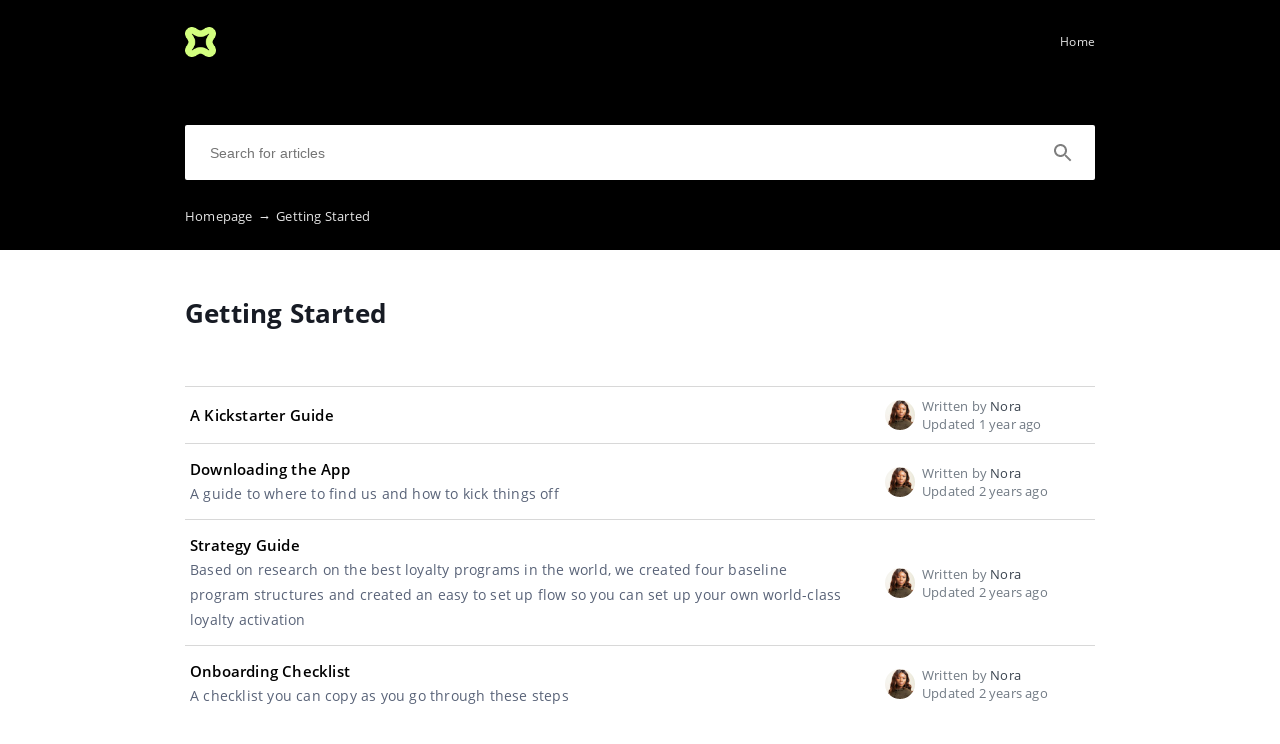

--- FILE ---
content_type: text/html; charset=UTF-8
request_url: https://support.buildwithtoki.com/en/getting-started
body_size: 3484
content:
<!DOCTYPE html>
<html lang="en" prefix="og: http://ogp.me/ns#">
<head>
    <meta charset="UTF-8">
    <title>Getting Started</title>
    <meta name="viewport" content="width=device-width, initial-scale=1.0">
                    <meta property="og:title" content="Getting Started">
        <meta name="twitter:title" content="Getting Started">
                                <link href="https://ucarecdn.com/34efd691-6f76-4db2-a8b0-c14d0dd536de/" rel="image_src">
        <meta name="twitter:image" content="https://ucarecdn.com/34efd691-6f76-4db2-a8b0-c14d0dd536de/">
        <meta property="og:image" content="https://ucarecdn.com/34efd691-6f76-4db2-a8b0-c14d0dd536de/">
    
        <meta name="referrer" content="strict-origin-when-cross-origin" />
    <meta name="theme-color" content="##000000">
    <meta name="msapplication-TileColor" content="##000000">
    <meta property="og:locale" content="en">
    <meta property="og:type" content="website">
    <meta property="og:url" content="https://support.buildwithtoki.com/en/getting-started">
    <link href="https://support.buildwithtoki.com/en/getting-started" rel="canonical">
    <link href="https://ucr.helpcrunch.com" rel="dns-prefetch">
    <link href="https://embed.helpcrunch.com" rel="dns-prefetch">
    <link href="https://ucarecdn.com" rel="dns-prefetch">
    <link href="https://helpcrunch.com" rel="dns-prefetch">
            <link rel="alternate" hreflang="x-default" href="https://support.buildwithtoki.com/en/getting-started" />
        <link rel="alternate" hreflang="en" href="https://support.buildwithtoki.com/en/getting-started" />
                                <link rel="apple-touch-icon" href="https://ucarecdn.com/b3fd5f7e-9622-4b61-ae59-430ac405c576/">
        <link rel="icon" type="image/png" href="https://ucarecdn.com/b3fd5f7e-9622-4b61-ae59-430ac405c576/-/scale_crop/48x48/-/format/png/" />
        <link rel="apple-touch-icon-precomposed" href="https://ucarecdn.com/b3fd5f7e-9622-4b61-ae59-430ac405c576/" />
        <meta name="msapplication-TileImage" content="https://ucarecdn.com/b3fd5f7e-9622-4b61-ae59-430ac405c576/" />

                    <link href="https://ucarecdn.com/b3fd5f7e-9622-4b61-ae59-430ac405c576/-/scale_crop/57x57/" rel="apple-touch-icon" sizes="57x57">
                    <link href="https://ucarecdn.com/b3fd5f7e-9622-4b61-ae59-430ac405c576/-/scale_crop/60x60/" rel="apple-touch-icon" sizes="60x60">
                    <link href="https://ucarecdn.com/b3fd5f7e-9622-4b61-ae59-430ac405c576/-/scale_crop/72x72/" rel="apple-touch-icon" sizes="72x72">
                    <link href="https://ucarecdn.com/b3fd5f7e-9622-4b61-ae59-430ac405c576/-/scale_crop/76x76/" rel="apple-touch-icon" sizes="76x76">
                    <link href="https://ucarecdn.com/b3fd5f7e-9622-4b61-ae59-430ac405c576/-/scale_crop/114x114/" rel="apple-touch-icon" sizes="114x114">
                    <link href="https://ucarecdn.com/b3fd5f7e-9622-4b61-ae59-430ac405c576/-/scale_crop/120x120/" rel="apple-touch-icon" sizes="120x120">
                    <link href="https://ucarecdn.com/b3fd5f7e-9622-4b61-ae59-430ac405c576/-/scale_crop/144x144/" rel="apple-touch-icon" sizes="144x144">
                    <link href="https://ucarecdn.com/b3fd5f7e-9622-4b61-ae59-430ac405c576/-/scale_crop/152x152/" rel="apple-touch-icon" sizes="152x152">
                    <link href="https://ucarecdn.com/b3fd5f7e-9622-4b61-ae59-430ac405c576/-/scale_crop/180x180/" rel="apple-touch-icon" sizes="180x180">
        
                    <link href="https://ucarecdn.com/b3fd5f7e-9622-4b61-ae59-430ac405c576/-/scale_crop/16x16/-/format/png/" type="image/png" rel="icon" sizes="16x16">
                    <link href="https://ucarecdn.com/b3fd5f7e-9622-4b61-ae59-430ac405c576/-/scale_crop/32x32/-/format/png/" type="image/png" rel="icon" sizes="32x32">
                    <link href="https://ucarecdn.com/b3fd5f7e-9622-4b61-ae59-430ac405c576/-/scale_crop/96x96/-/format/png/" type="image/png" rel="icon" sizes="96x96">
                    <link href="https://ucarecdn.com/b3fd5f7e-9622-4b61-ae59-430ac405c576/-/scale_crop/192x192/-/format/png/" type="image/png" rel="icon" sizes="192x192">
                <link href="/en/manifest.json" rel="manifest">

    
            <script type="text/javascript">
            window.helpcrunchSettings = {
                organization: 'buildwithtoki',
                appId: '74869da3-67cd-44cc-8aff-d6e672ef0565',
             };
        </script>

        <script type="text/javascript">
            (function(w,d){var hS=w.helpcrunchSettings;if(!hS||!hS.organization){return;}var widgetSrc='https://embed.helpcrunch.com/sdk.js';w.HelpCrunch=function(){w.HelpCrunch.q.push(arguments)};w.HelpCrunch.q=[];function r(){if (d.querySelector('script[src="' + widgetSrc + '"')) { return; }var s=d.createElement('script');s.async=1;s.type='text/javascript';s.src=widgetSrc;(d.body||d.head).appendChild(s);}if(d.readyState === 'complete'||hS.loadImmediately){r();} else if(w.attachEvent){w.attachEvent('onload',r)}else{w.addEventListener('load',r,false)}})(window, document)
        </script>
        <link rel="stylesheet" type="text/css" href="/assets/css/main.min.css">

    <!--suppress CssReplaceWithShorthandSafely -->
    <style>
        :root {
            --theme-color: #000000;
        }

        header,
        .theme-bg-color,
        .theme-bg-color-hover:hover,
        .authentication .authentication-block--title::before,
        .categories .category-item::before,
        .author-block .empty-avatar {
            background-color: #000000;
        }

        .theme-border {
            border-color: #000000;
        }

        .theme-border-hover:hover {
            border-color: #000000;
        }

        .theme-color,
        .categories .category-item h4,
        .categories .category-item h4 a,
        main.article #article-content a,
        main.article #article-content ol li::before,
        .page-header.error-404 a,
        .up-block .up-icon,
        .search-item .title a {
            color: #000000;
        }

        main.article #article-content ul li::before {
            border-top-color: #000000;
        }

        .search-form-block .search-form .search-button .loading-animation-elements circle {
            stroke: #000000;
        }

        main.article #article-content blockquote {
            border-color: #000000;
        }

        .authentication .authentication-block .authentication-form .authentication-form-wrapper .authentication-form-bottom .authentication-form-button button {
            border-color: #000000;
            color: #000000;
        }

        
        .menu-wrapper.visible {
            background-color: #000000;
        }

    </style>

            </head>
<body>
    

<header
            class="inside-page-header"
    >
    <div class="container">
        <nav>
            <div class="nav-wrapper">
                <div class="nav-brand">
                    <a href="https://support.buildwithtoki.com/en"
                        title="Getting Started"
                    >
                                                    <img src="https://ucarecdn.com/34efd691-6f76-4db2-a8b0-c14d0dd536de/" alt="Getting Started">
                                            </a>
                </div>
                <div class="nav-hamburger
                    nav-hamburger__visible"
                >
                    <span></span>
                </div>
            </div>

            <div class="menu-wrapper
                "
            >
                <div class="nav-items">
                    <div class="nav-items__wrapper">
                        
    <a class="btn btn-primary" href="https://buildwithtoki.crunch.help/en" target="_blank">Home</a>
                    </div>
                </div>

                            </div>
        </nav>

        
                    
<div class="search-form-block">
    <form method="get"
        action="/en/search"
        autocomplete="off"
        class="search"
    >
        <div class="search-form">
            <div class="search-wrapper">
                <div class="arrow-back"></div>

                <input type="text"
                    class="search-input"
                    name="query"
                    value=""
                    placeholder="Search for articles"
                    autocomplete="off"
                >
                <input type="submit" style="display:none">

                <div class="search-button search"
                    data-type="search"
                >
                    <div class="loading-animation-elements">
                        <svg class="loader-circle"
                            viewBox="0 0 28 28"
                            xmlns="http://www.w3.org/2000/svg"
                        >
                            <circle cx="14" cy="14" r="12" fill="none" stroke-width="3"></circle>
                        </svg>
                    </div>
                </div>

                <div class="search-autocomplete"></div>
            </div>
        </div>
    </form>
</div>
        
                    <div class="breadcrumbs ellipsis">
                        <a href="https://support.buildwithtoki.com/en">
                Homepage <span class="separator">→</span>
            </a>
                                <span class="last-breadcrumb">Getting Started</span>
            </div>
            </div>
</header>




<main>
    
    <section class="page-header ">
    <div class="container">
        <h1>Getting Started</h1>
        <span class="page-header-description">
                    </span>
    </div>
</section>

    
            
<section class="categories category-articles additional">
    <div class="container">
        
        <div class="categories-wrapper">
            <div>
                                    <div class="category-item"
                        data-href="https://support.buildwithtoki.com/en/getting-started/a-kickstarter-guide"
                    >
                        <div class="category-content without-description">
                            <h4 title="A Kickstarter Guide">
                                <a href="https://support.buildwithtoki.com/en/getting-started/a-kickstarter-guide" >
                                    A Kickstarter Guide                                </a>
                            </h4>

                                                    </div>

                        
<div class="author-block">
            <div class="image-wrapper">
                            <img class="author-image"
                  src="https://ucarecdn.com/642eb22b-a2a8-4cd9-8093-c4b06c9baba2/-/scale_crop/100x100/"
                  alt=""
                >
                    </div>

        <div class="text-wrapper">
            <div class="writer ellipsis">
                Written by                 <span class="author-name">Nora</span>
             </div>
            <div class="article-update ellipsis"
                title="1 year ago"
            >
                Updated                1 year ago            </div>
        </div>
    </div>
                    </div>
                                    <div class="category-item"
                        data-href="https://support.buildwithtoki.com/en/getting-started/downloading-the-app"
                    >
                        <div class="category-content ">
                            <h4 title="Downloading the App">
                                <a href="https://support.buildwithtoki.com/en/getting-started/downloading-the-app" >
                                    Downloading the App                                </a>
                            </h4>

                                                            <p title="A guide to where to find us and how to kick things off">A guide to where to find us and how to kick things off</p>
                                                    </div>

                        
<div class="author-block">
            <div class="image-wrapper">
                            <img class="author-image"
                  src="https://ucarecdn.com/642eb22b-a2a8-4cd9-8093-c4b06c9baba2/-/scale_crop/100x100/"
                  alt=""
                >
                    </div>

        <div class="text-wrapper">
            <div class="writer ellipsis">
                Written by                 <span class="author-name">Nora</span>
             </div>
            <div class="article-update ellipsis"
                title="2 years ago"
            >
                Updated                2 years ago            </div>
        </div>
    </div>
                    </div>
                                    <div class="category-item"
                        data-href="https://support.buildwithtoki.com/en/getting-started/strategy-guide"
                    >
                        <div class="category-content ">
                            <h4 title="Strategy Guide">
                                <a href="https://support.buildwithtoki.com/en/getting-started/strategy-guide" >
                                    Strategy Guide                                </a>
                            </h4>

                                                            <p title="Based on research on the best loyalty programs in the world, we created four baseline program structures and created an easy to set up flow so you can set up your own world-class loyalty activation">Based on research on the best loyalty programs in the world, we created four baseline program structures and created an easy to set up flow so you can set up your own world-class loyalty activation</p>
                                                    </div>

                        
<div class="author-block">
            <div class="image-wrapper">
                            <img class="author-image"
                  src="https://ucarecdn.com/642eb22b-a2a8-4cd9-8093-c4b06c9baba2/-/scale_crop/100x100/"
                  alt=""
                >
                    </div>

        <div class="text-wrapper">
            <div class="writer ellipsis">
                Written by                 <span class="author-name">Nora</span>
             </div>
            <div class="article-update ellipsis"
                title="2 years ago"
            >
                Updated                2 years ago            </div>
        </div>
    </div>
                    </div>
                                    <div class="category-item"
                        data-href="https://support.buildwithtoki.com/en/getting-started/onboarding-checklist"
                    >
                        <div class="category-content ">
                            <h4 title="Onboarding Checklist">
                                <a href="https://support.buildwithtoki.com/en/getting-started/onboarding-checklist" >
                                    Onboarding Checklist                                </a>
                            </h4>

                                                            <p title="A checklist you can copy as you go through these steps">A checklist you can copy as you go through these steps</p>
                                                    </div>

                        
<div class="author-block">
            <div class="image-wrapper">
                            <img class="author-image"
                  src="https://ucarecdn.com/642eb22b-a2a8-4cd9-8093-c4b06c9baba2/-/scale_crop/100x100/"
                  alt=""
                >
                    </div>

        <div class="text-wrapper">
            <div class="writer ellipsis">
                Written by                 <span class="author-name">Nora</span>
             </div>
            <div class="article-update ellipsis"
                title="2 years ago"
            >
                Updated                2 years ago            </div>
        </div>
    </div>
                    </div>
                                    <div class="category-item"
                        data-href="https://support.buildwithtoki.com/en/getting-started/setting-up-integrations"
                    >
                        <div class="category-content ">
                            <h4 title="Setting Up Integrations">
                                <a href="https://support.buildwithtoki.com/en/getting-started/setting-up-integrations" >
                                    Setting Up Integrations                                </a>
                            </h4>

                                                            <p title="One of the most important parts of getting started is making sure all of your required integrations are set up. ">One of the most important parts of getting started is making sure all of your required integrations are set up. </p>
                                                    </div>

                        
<div class="author-block">
            <div class="image-wrapper">
                            <img class="author-image"
                  src="https://ucarecdn.com/642eb22b-a2a8-4cd9-8093-c4b06c9baba2/-/scale_crop/100x100/"
                  alt=""
                >
                    </div>

        <div class="text-wrapper">
            <div class="writer ellipsis">
                Written by                 <span class="author-name">Nora</span>
             </div>
            <div class="article-update ellipsis"
                title="2 years ago"
            >
                Updated                2 years ago            </div>
        </div>
    </div>
                    </div>
                            </div>
        </div>
    </div>
</section>
    </main>

<footer>
    <div class="container">
        <div class="bottom-links">
                            <a  href="https://buildwithtoki.crunch.help/en" target="_blank">Buildwithtoki Knowledge Base</a>                    </div>
        <div class="social-links">
            
<div class="links-wrapper">
    
    
    </div>
        </div>

                    <div class="branding">
                <a href="https://helpcrunch.com/?utm_source=hc-kb&utm_medium=referral&utm_campaign=buildwithtoki.crunch.help"
                    target="_blank" class="helpcrunch-branding"
                >
                    <span class="helpcrunch-branding-text">Powered by </span>
                    <img class="helpcrunch-branding-logo" src="/img/helpcrunch-logo-colored.svg" alt="helpcrunch logo">
                </a>
            </div>
            </div>
</footer>

     <div class="up-block">
    <div class="up-icon">
        <svg xmlns="http://www.w3.org/2000/svg" width="20" height="13" viewBox="0 0 20 13">
            <g fill="none" fill-rule="evenodd">
                <path d="M-9.2-13.2h38.4v38.4H-9.2z"/>
                <path fill="currentColor" fill-rule="nonzero" d="M17.344 12.4L10 5.072 2.656 12.4.4 10.144l9.6-9.6 9.6 9.6z"/>
            </g>
        </svg>
    </div>
</div>

     <script type="text/javascript">
        window.hcTranslates = {};
        window.hcTranslates.ARTICLES_FOUND = 'Show all';
        window.hcCurrentLanguage = 'en';
        window.hcPrimaryLanguage = 'en';

        window.getPageLanguage = () => (
            window.hcEmptyArticleTranslate ? window.hcPrimaryLanguage : window.hcCurrentLanguage
        );
     </script>
     <script src="/assets/js/app.js"></script>
<script defer src="https://static.cloudflareinsights.com/beacon.min.js/vcd15cbe7772f49c399c6a5babf22c1241717689176015" integrity="sha512-ZpsOmlRQV6y907TI0dKBHq9Md29nnaEIPlkf84rnaERnq6zvWvPUqr2ft8M1aS28oN72PdrCzSjY4U6VaAw1EQ==" data-cf-beacon='{"version":"2024.11.0","token":"957957da8b9343a29b3239c65743ccec","r":1,"server_timing":{"name":{"cfCacheStatus":true,"cfEdge":true,"cfExtPri":true,"cfL4":true,"cfOrigin":true,"cfSpeedBrain":true},"location_startswith":null}}' crossorigin="anonymous"></script>
</body>
</html>
